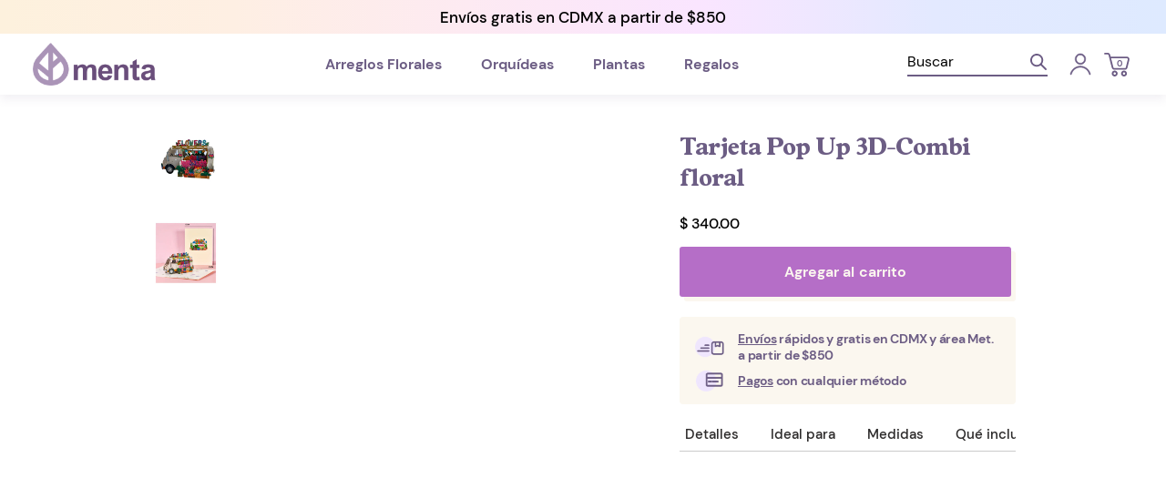

--- FILE ---
content_type: text/css
request_url: https://mentaflores.com/cdn/shop/t/81/assets/boost-pfs-instant-search.css?v=147602894077060052031743788145
body_size: 3368
content:
@-webkit-keyframes load3{0%{-webkit-transform:rotate(0deg);transform:rotate(0)}to{-webkit-transform:rotate(360deg);transform:rotate(360deg)}}@keyframes load3{0%{-webkit-transform:rotate(0deg);transform:rotate(0)}to{-webkit-transform:rotate(360deg);transform:rotate(360deg)}}.template-search #PageContainer,.search #PageContainer{-webkit-transform:none;-ms-transform:none;transform:none}.boost-pfs-search-suggestion-wrapper *,.boost-pfs-search-suggestion-mobile-top-panel *{box-sizing:border-box;-moz-box-sizing:border-box;-webkit-box-sizing:border-box;min-width:0}.boost-pfs-search-suggestion-wrapper{position:absolute;z-index:9999999999;display:none}.boost-pfs-search-suggestion-wrapper.boost-pfs-search-suggestion-open{display:initial}.boost-pfs-search-suggestion-header{text-transform:uppercase;background:#fafafa;padding:6px 12px 5px;color:#2226;margin:0;font-size:14px;font-weight:500;line-height:20px}.boost-pfs-search-suggestion{display:none;position:absolute;background:#fff;padding:0;margin:0;-ms-box-shadow:0 0 0 1px rgba(39,44,48,.05),0 1px 5px 1px rgba(39,44,48,.16);-webkit-box-shadow:0 0 0 1px rgba(39,44,48,.05),0 1px 5px 1px rgba(39,44,48,.16);box-shadow:0 0 0 1px #272c300d,0 1px 5px 1px #272c3029;-moz-border-radius:2px;-webkit-border-radius:2px;border-radius:2px;z-index:99990}@media (min-width: 784px){.boost-pfs-search-suggestion{max-height:657px;overflow-y:auto}}.boost-pfs-search-suggestion li{list-style:none!important;clear:both}.boost-pfs-search-suggestion>li:first-child>ul>li:first-child{-webkit-border-top-left-radius:2px;-webkit-border-top-right-radius:2px;-moz-border-radius-topleft:2px;-moz-border-radius-topright:2px;border-top-left-radius:2px;border-top-right-radius:2px}.boost-pfs-search-suggestion .boost-pfs-search-suggestion-group li{float:left;width:100%}.boost-pfs-search-suggestion-header-popular+.boost-pfs-search-suggestion-item a{color:inherit}.boost-pfs-search-suggestion-header-view-all{text-align:center;background:none;padding-bottom:11px;padding-top:11px;-webkit-border-bottom-right-radius:2px;-webkit-border-bottom-left-radius:2px;-moz-border-radius-bottomright:2px;-moz-border-radius-bottomleft:2px;border-bottom-right-radius:2px;border-bottom-left-radius:2px;clear:both;background:#fafafa}.boost-pfs-search-suggestion-header-view-all>a{display:block;color:inherit;font-weight:700;margin:0!important;border:none!important;background:none!important;font-size:14px;color:#222;text-transform:none;font-weight:600;line-height:20px}.boost-pfs-search-suggestion-header+.boost-pfs-search-suggestion-item{padding-top:8px}.boost-pfs-search-suggestion-popover{position:absolute;top:-20px;right:10%;overflow:hidden;height:20px;width:20px;margin:0;z-index:99991}@media (max-width: 783px){.boost-pfs-search-suggestion-popover{display:none}}.boost-pfs-search-suggestion-popover[data-direction=left]{position:absolute;top:-20px;left:10%;right:auto;overflow:hidden;height:20px;width:20px;margin:0;z-index:99991}.boost-pfs-search-suggestion-popover:after{content:"";position:absolute;top:15px;left:50%;-ms-transform:rotate(45deg);-webkit-transform:rotate(45deg);transform:rotate(45deg);display:block;height:10px;width:10px;margin-left:-5px;background-color:#f5f5f5;-ms-box-shadow:0 0 0 1px rgba(39,44,48,.05),0 1px 5px 1px rgba(39,44,48,.16);-webkit-box-shadow:0 0 0 1px rgba(39,44,48,.05),0 1px 5px 1px rgba(39,44,48,.16);box-shadow:0 0 0 1px #272c300d,0 1px 5px 1px #272c3029}.boost-pfs-search-suggestion-group{padding:0!important;margin:0!important;border:none!important}.boost-pfs-search-suggestion-group ul{display:block!important;left:0!important;top:0!important;padding:0;margin:0;border:none!important;position:relative!important}.boost-pfs-search-suggestion-group[aria-label=Suggestions] .boost-pfs-search-suggestion-item a{color:inherit}.boost-pfs-search-suggestion-group[aria-label=Suggestions] .boost-pfs-search-suggestion-item b{font-weight:700}.boost-pfs-search-suggestion-no-result{padding:20px!important;color:#000}@keyframes placeHolderShimmer{0%{background-position:-150px 0}to{background-position:150px 0}}.boost-pfs-search-suggestion-loading>ul{margin:10px 10px 0;padding:0}.boost-pfs-search-suggestion-loading>ul>li{height:45px;margin-bottom:10px;position:relative}.boost-pfs-search-suggestion-loading>ul>li:before{content:"";-webkit-animation-duration:1s;animation-duration:1s;-webkit-animation-fill-mode:forwards;animation-fill-mode:forwards;-webkit-animation-iteration-count:infinite;animation-iteration-count:infinite;-webkit-animation-name:placeHolderShimmer;animation-name:placeHolderShimmer;-webkit-animation-timing-function:linear;animation-timing-function:linear;background:#f6f7f8;background:#eee;background:-webkit-gradient(linear,left top,right top,color-stop(8%,#eee),color-stop(18%,#e6e6e6),color-stop(33%,#eee));width:calc(100% - 55px);height:10px;position:absolute;top:8px;left:55px}.boost-pfs-search-suggestion-loading>ul>li:after{content:"";-webkit-animation-duration:1s;animation-duration:1s;-webkit-animation-fill-mode:forwards;animation-fill-mode:forwards;-webkit-animation-iteration-count:infinite;animation-iteration-count:infinite;-webkit-animation-name:placeHolderShimmer;animation-name:placeHolderShimmer;-webkit-animation-timing-function:linear;animation-timing-function:linear;background:#f6f7f8;background:#eee;background:-webkit-gradient(linear,left top,right top,color-stop(8%,#eee),color-stop(18%,#e6e6e6),color-stop(33%,#eee));width:50%;height:10px;position:absolute;top:28px;left:55px}.boost-pfs-search-suggestion-loading .boost-pfs-search-suggestion-loading-img{background-color:#f0f0f0;height:100%;width:30%;max-width:45px}.boost-pfs-filter-view-all-result{text-align:center;background:#f7f7f7;border:1px solid #eee;padding:5px 0}.boost-pfs-search-container{text-align:center;margin-bottom:50px}.boost-pfs-search-container .boost-pfs-search-result-header{font-size:20px;padding-bottom:10px}.boost-pfs-search-form{position:relative;width:100%;margin:0 auto 10px;clear:both;padding-top:0;padding-bottom:0}@media (min-width: 784px){.boost-pfs-search-form{max-width:60%}}.boost-pfs-search-form .boost-pfs-search-box{border:1px solid #ececec;width:100%;max-width:none;margin-bottom:0;padding:10px 40px 10px 10px;font-weight:400;font-size:14px;line-height:normal;margin-top:0;-webkit-box-sizing:border-box;-moz-box-sizing:border-box;box-sizing:border-box;cursor:pointer}.boost-pfs-search-form .boost-pfs-search-btn{border:0;width:26px;height:100%;margin:0;outline:0;padding:0;position:absolute;right:10px;top:0;vertical-align:middle;-moz-border-radius:0;-webkit-border-radius:0;border-radius:0;-ms-box-shadow:none;-webkit-box-shadow:none;box-shadow:none;background:none}.boost-pfs-search-form .boost-pfs-search-btn:before{display:inline-block;font-size:24px;text-rendering:auto;text-transform:none;-webkit-font-smoothing:antialiased;-moz-osx-font-smoothing:grayscale;content:"\26b2";color:#696969;font-weight:600;-ms-transform:rotate(-45deg);-webkit-transform:rotate(-45deg);transform:rotate(-45deg)}@media (max-width: 783px){.boost-pfs-search-form .boost-pfs-search-btn:before{margin-top:2px}}.boost-pfs-search-form .boost-pfs-search-btn:hover:before{color:#000}.boost-pfs-search-box:focus{outline:none}@media (max-width: 783px){.boost-pfs-search-box{font-size:16px}}.boost-pfs-search-suggestion-item{padding:4px 12px 3px;margin:0}.boost-pfs-search-suggestion-item:last-child{padding-bottom:8px}.boost-pfs-search-suggestion-item>a{display:block;text-decoration:none;font-size:14px;line-height:20px;padding:0!important;margin:0!important;border:none!important;background:none!important;overflow:visible;float:left;width:100%;word-break:break-word}.boost-pfs-search-suggestion-item>a:focus{outline:none}.boost-pfs-search-suggestion-item a>b{font-weight:600}.boost-pfs-search-suggestion-item.boost-pfs-search-suggestion-dym:hover{background:none;-ms-box-shadow:none;-webkit-box-shadow:none;box-shadow:none}.boost-pfs-search-suggestion-item.boost-pfs-search-suggestion-dym>*{position:relative}.boost-pfs-search-suggestion-item.boost-pfs-search-suggestion-dym p{padding:0;margin:0;line-height:22px}.boost-pfs-search-suggestion-item.boost-pfs-search-suggestion-dym p:last-child{margin:0}.boost-pfs-search-suggestion-item.boost-pfs-search-suggestion-dym a,.boost-pfs-search-suggestion-item.boost-pfs-search-suggestion-dym span{display:inline-block;color:#f30}.boost-pfs-search-suggestion-item-product{overflow:visible;padding-top:6px;padding-bottom:6px;float:left;width:100%}.boost-pfs-search-suggestion-item-product .boost-pfs-search-suggestion-left{float:left;display:inline-block;margin-right:16px;max-width:56px}.boost-pfs-search-suggestion-item-product .boost-pfs-search-suggestion-left img{width:auto;max-height:84px;max-width:100%;margin-left:auto;margin-right:auto;display:block}.boost-pfs-search-suggestion-item-product .boost-pfs-search-suggestion-right{overflow:visible;vertical-align:middle;float:left;display:block;max-width:calc(100% - 72px)}.boost-pfs-search-suggestion-product-title{line-height:20px;font-size:14px;font-weight:600;color:inherit;padding-bottom:6px;margin-top:0;margin-bottom:0}.boost-pfs-search-suggestion-product-title b{font-weight:600}.boost-pfs-search-suggestion-product-sku{color:#a6a6a6;font-size:85%;padding-bottom:6px;margin-bottom:0;line-height:20px}.boost-pfs-search-suggestion-product-vendor{color:#666;padding-bottom:6px;margin-bottom:0}.boost-pfs-search-suggestion-product-price{color:#030303;font-weight:400;line-height:20px;font-size:14px;margin-bottom:0}.boost-pfs-search-suggestion-product-price s{text-decoration:line-through;color:#2229}.boost-pfs-search-suggestion-product-price s:after{background-color:initial}.boost-pfs-search-suggestion-product-price .boost-pfs-search-suggestion-product-sale-price{color:#f30}@media screen and (min-width: 784px){.boost-pfs-search-suggestion-wrapper-style2-width-fullwidth{width:100%!important;left:0!important}.boost-pfs-search-suggestion-wrapper-style2-width-fullwidth .boost-pfs-search-suggestion{width:100%!important;display:none!important;-ms-grid-columns:75% 25%;grid-template-columns:75% 25%}.boost-pfs-search-suggestion-wrapper-style2-width-fullwidth .boost-pfs-search-suggestion .boost-pfs-search-suggestion-group:first-child{-ms-grid-column:1;grid-column:1;-ms-grid-row:1;-ms-grid-row-span:4;grid-row:1 / 5;width:100%}.boost-pfs-search-suggestion-wrapper-style2-width-fullwidth .boost-pfs-search-suggestion-loading{width:100%!important}.boost-pfs-search-suggestion-wrapper-style2-width-fullwidth.boost-pfs-search-suggestion-open .boost-pfs-search-suggestion{display:-ms-grid!important;display:grid!important}.boost-pfs-search-suggestion-wrapper-style2 .boost-pfs-search-suggestion{padding:10px 20px 0}.boost-pfs-search-suggestion-wrapper-style2:not(.boost-pfs-search-suggestion-wrapper-style2-width-auto) .boost-pfs-search-suggestion{top:auto!important;left:auto!important}.boost-pfs-search-suggestion-wrapper-style2 .boost-pfs-search-suggestion-group{width:25%;float:right;clear:none}.boost-pfs-search-suggestion-wrapper-style2 .boost-pfs-search-suggestion-group[data-group=products]{float:left;margin-bottom:50px!important}.boost-pfs-search-suggestion-wrapper-style2 .boost-pfs-search-suggestion-group[data-group=products]>ul{margin-left:-20px}.boost-pfs-search-suggestion-wrapper-style2 .boost-pfs-search-suggestion-group[data-group=products] .boost-pfs-search-suggestion-item{padding-left:20px}.boost-pfs-search-suggestion-wrapper-style2 .boost-pfs-search-suggestion-group[data-group=products] .boost-pfs-search-suggestion-header-products{margin-left:20px;width:calc(100% - 20px)}.boost-pfs-search-suggestion-wrapper-style2 .boost-pfs-search-suggestion-group[data-group=products],.boost-pfs-search-suggestion-wrapper-style2 .boost-pfs-search-suggestion-header-view-all{padding-right:30px!important}.boost-pfs-search-suggestion-wrapper-style2 .boost-pfs-search-suggestion-header{background:none;-ms-box-shadow:none;-webkit-box-shadow:none;box-shadow:none;border-bottom:1px solid #f7f7f7;padding-left:0;padding-right:0}.boost-pfs-search-suggestion-wrapper-style2 .boost-pfs-search-suggestion-header+.boost-pfs-search-suggestion-item:not(.boost-pfs-search-suggestion-dym){padding-top:15px}.boost-pfs-search-suggestion-wrapper-style2 .boost-pfs-search-suggestion-header+.boost-pfs-search-suggestion-item.boost-pfs-search-suggestion-dym{margin-top:10px}.boost-pfs-search-suggestion-wrapper-style2 .boost-pfs-search-suggestion-header-view-all{position:absolute;left:0;bottom:0;text-align:left;border-bottom:none;border-top:none;padding:0 0 0 20px}.boost-pfs-search-suggestion-wrapper-style2 .boost-pfs-search-suggestion-header-view-all a{border-top:1px solid #f7f7f7!important;display:block;line-height:50px;font-size:12px}.boost-pfs-search-suggestion-wrapper-style2 .boost-pfs-search-suggestion-item{float:left;clear:none;border-bottom:none;padding-left:0;padding-right:0}.boost-pfs-search-suggestion-wrapper-style2 .boost-pfs-search-suggestion-item:last-child{padding-bottom:15px}.boost-pfs-search-suggestion-wrapper-style2 .boost-pfs-search-suggestion-item:hover{-ms-box-shadow:none;-webkit-box-shadow:none;box-shadow:none;background:none;opacity:.6;filter:alpha(opacity=60)}.boost-pfs-search-suggestion-wrapper-style2 .boost-pfs-search-suggestion-item.boost-pfs-search-suggestion-dym:before{left:20px;right:0}.boost-pfs-search-suggestion-wrapper-style2 .boost-pfs-search-suggestion-dym+.boost-pfs-search-suggestion-item-product{border-top:none}.boost-pfs-search-suggestion-wrapper-style2 .boost-pfs-search-suggestion-product-title{line-height:1.25}.boost-pfs-search-suggestion-wrapper-style2 .boost-pfs-search-suggestion-item-product{padding-top:15px!important;padding-bottom:15px!important}.boost-pfs-search-suggestion-wrapper-style2 .boost-pfs-search-suggestion-group[data-group=products],.boost-pfs-search-suggestion-wrapper-style2 .boost-pfs-search-suggestion-header-view-all{width:calc(75% - 20px)}.boost-pfs-search-suggestion-wrapper-style2.boost-pfs-search-suggestion-products-per-row-3 .boost-pfs-search-suggestion-header-product+.boost-pfs-search-suggestion-dym+li+li+li{clear:none}.boost-pfs-search-suggestion-wrapper-style2.boost-pfs-search-suggestion-products-per-row-3 .boost-pfs-search-suggestion-header-product+.boost-pfs-search-suggestion-dym+li+li+li+li{clear:left}.boost-pfs-search-suggestion-wrapper-style2.boost-pfs-search-suggestion-products-per-row-3 .boost-pfs-search-suggestion-item-product{width:33.33%}.boost-pfs-search-suggestion-wrapper-style2.boost-pfs-search-suggestion-products-per-row-3 .boost-pfs-search-suggestion-item-product+li+li+li+li{clear:left}.boost-pfs-search-suggestion-wrapper-style2.boost-pfs-search-suggestion-products-per-row-2 .boost-pfs-search-suggestion-header-product+li+li+li{clear:left}.boost-pfs-search-suggestion-wrapper-style2.boost-pfs-search-suggestion-products-per-row-2 .boost-pfs-search-suggestion-header-product+li+li+li+li+li{clear:left}.boost-pfs-search-suggestion-wrapper-style2.boost-pfs-search-suggestion-products-per-row-2 .boost-pfs-search-suggestion-header-product+.boost-pfs-search-suggestion-dym+li+li{clear:none}.boost-pfs-search-suggestion-wrapper-style2.boost-pfs-search-suggestion-products-per-row-2 .boost-pfs-search-suggestion-header-product+.boost-pfs-search-suggestion-dym+li+li+li{clear:left}.boost-pfs-search-suggestion-wrapper-style2.boost-pfs-search-suggestion-products-per-row-2 .boost-pfs-search-suggestion-header-product+.boost-pfs-search-suggestion-dym+li+li+li+li{clear:none}.boost-pfs-search-suggestion-wrapper-style2.boost-pfs-search-suggestion-products-per-row-2 .boost-pfs-search-suggestion-header-product+.boost-pfs-search-suggestion-dym+li+li+li+li+li{clear:left}.boost-pfs-search-suggestion-wrapper-style2.boost-pfs-search-suggestion-products-per-row-2 .boost-pfs-search-suggestion-item-product{width:50%}.boost-pfs-search-suggestion-wrapper-style2:not(.boost-pfs-search-suggestion-wrapper-boost-pfs-search-box-1) .boost-pfs-search-suggestion{top:auto!important}.boost-pfs-search-suggestion-wrapper-style2:not(.boost-pfs-search-suggestion-wrapper-style2-width-auto) .boost-pfs-search-suggestion{left:auto!important}.boost-pfs-search-suggestion-reverse-product-block-true .boost-pfs-search-suggestion-group{float:left;width:33.3%;padding-left:30px!important}.boost-pfs-search-suggestion-reverse-product-block-true .boost-pfs-search-suggestion-group[data-group=products]{padding-top:20px!important;float:right;width:66.6%;border-left:1px solid #f5f5f5!important}.boost-pfs-search-suggestion-reverse-product-block-true .boost-pfs-search-suggestion-group[data-group=products]+.boost-pfs-search-suggestion-group{padding-top:20px!important}.boost-pfs-search-suggestion-reverse-product-block-true .boost-pfs-search-suggestion-group[data-group=products]>ul{margin-left:0}.boost-pfs-search-suggestion-reverse-product-block-true .boost-pfs-search-suggestion-group[data-group=products] .boost-pfs-search-suggestion-header-product{display:none}.boost-pfs-search-suggestion-reverse-product-block-true .boost-pfs-search-suggestion-group .boost-pfs-search-suggestion-header{border:none}.boost-pfs-search-suggestion-reverse-product-block-true .boost-pfs-search-suggestion{padding-left:0;padding-right:0;padding-top:0}.boost-pfs-search-suggestion-reverse-product-block-true .boost-pfs-search-suggestion-header-view-all{width:66.6%;left:auto;right:0;border-left:1px solid #f5f5f5;border-top:1px solid #f5f5f5}.boost-pfs-search-suggestion-reverse-product-block-true .boost-pfs-search-suggestion-header-view-all a{color:#fd876c;border:none!important}}@media screen and (min-width: 784px) and (max-width: 1199px){.boost-pfs-search-suggestion-wrapper-style2.boost-pfs-search-suggestion-products-per-row-3 .boost-pfs-search-suggestion-item-product{width:50%}.boost-pfs-search-suggestion-wrapper-style2.boost-pfs-search-suggestion-products-per-row-3 .boost-pfs-search-suggestion-header-product+li+li+li{clear:left}.boost-pfs-search-suggestion-wrapper-style2.boost-pfs-search-suggestion-products-per-row-3 .boost-pfs-search-suggestion-header-product+li+li+li+li{clear:none}.boost-pfs-search-suggestion-wrapper-style2.boost-pfs-search-suggestion-products-per-row-3 .boost-pfs-search-suggestion-header-product+li+li+li+li+li{clear:left}.boost-pfs-search-suggestion-wrapper-style2.boost-pfs-search-suggestion-products-per-row-3 .boost-pfs-search-suggestion-header-product+.boost-pfs-search-suggestion-dym+li+li{clear:none}.boost-pfs-search-suggestion-wrapper-style2.boost-pfs-search-suggestion-products-per-row-3 .boost-pfs-search-suggestion-header-product+.boost-pfs-search-suggestion-dym+li+li+li{clear:left}.boost-pfs-search-suggestion-wrapper-style2.boost-pfs-search-suggestion-products-per-row-3 .boost-pfs-search-suggestion-header-product+.boost-pfs-search-suggestion-dym+li+li+li+li{clear:none}.boost-pfs-search-suggestion-wrapper-style2.boost-pfs-search-suggestion-products-per-row-3 .boost-pfs-search-suggestion-header-product+.boost-pfs-search-suggestion-dym+li+li+li+li+li{clear:left}}html.boost-pfs-filter-mobile-detect-ios body.boost-pfs-search-suggestion-mobile-open{position:fixed}body.boost-pfs-search-suggestion-mobile-open{overflow:hidden;height:100%}.boost-pfs-search-suggestion-mobile.boost-pfs-search-suggestion-wrapper{position:fixed;left:0!important;top:64px!important;width:100%!important;height:calc(100% - 64px);background:#f5f5f5;list-style:none;z-index:9999999998;overflow-y:auto;-webkit-overflow-scrolling:touch;border-top:1px solid #eee}.boost-pfs-search-suggestion-mobile .boost-pfs-search-suggestion-popover{display:none!important}.boost-pfs-search-suggestion-mobile .boost-pfs-search-suggestion{width:100%!important;left:0!important;top:0!important;-ms-box-shadow:none;-webkit-box-shadow:none;box-shadow:none;background:#f5f5f5;-moz-border-radius:0;-webkit-border-radius:0;border-radius:0;border:none!important;overflow-y:auto;position:static!important;-webkit-overflow-scrolling:touch}.boost-pfs-search-suggestion-mobile .boost-pfs-search-suggestion .boost-pfs-search-suggestion-item{margin-bottom:-1px;border:1px solid #eee;-moz-border-radius:0px;-webkit-border-radius:0px;border-radius:0}.boost-pfs-search-suggestion-mobile .boost-pfs-search-suggestion .boost-pfs-search-suggestion-item.boost-pfs-search-suggestion-item-product{border-top:none;border-bottom:none}.boost-pfs-search-suggestion-mobile .boost-pfs-search-suggestion .boost-pfs-search-suggestion-item.boost-pfs-search-suggestion-item-product:last-child{padding-bottom:12px;border-bottom:1px solid #eee;-webkit-border-bottom-right-radius:4px;-webkit-border-bottom-left-radius:4px;-moz-border-radius-bottomright:4px;-moz-border-radius-bottomleft:4px;border-bottom-right-radius:4px;border-bottom-left-radius:4px}.boost-pfs-search-suggestion-mobile .boost-pfs-search-suggestion .boost-pfs-search-suggestion-loading>ul>li:first-child{-webkit-border-top-left-radius:4px;-webkit-border-top-right-radius:4px;-moz-border-radius-topleft:4px;-moz-border-radius-topright:4px;border-top-left-radius:4px;border-top-right-radius:4px}.boost-pfs-search-suggestion-mobile .boost-pfs-search-suggestion-group{background:none;margin:0 10px!important}.boost-pfs-search-suggestion-mobile .boost-pfs-search-suggestion-group>ul>.boost-pfs-search-suggestion-header{padding-top:8px;padding-bottom:8px}.boost-pfs-search-suggestion-mobile .boost-pfs-search-suggestion-header{-ms-box-shadow:none;-webkit-box-shadow:none;box-shadow:none;padding:8px 5px;border:none!important;text-align:center;background:#f5f5f5}.boost-pfs-search-suggestion-mobile .boost-pfs-search-suggestion-header+.boost-pfs-search-suggestion-item{-webkit-border-top-left-radius:4px;-webkit-border-top-right-radius:4px;-moz-border-radius-topleft:4px;-moz-border-radius-topright:4px;border-top-left-radius:4px;border-top-right-radius:4px}.boost-pfs-search-suggestion-mobile .boost-pfs-search-suggestion-header+.boost-pfs-search-suggestion-item.boost-pfs-search-suggestion-item-product{padding-top:12px}.boost-pfs-search-suggestion-mobile .boost-pfs-search-suggestion-header-view-all{-ms-box-shadow:none;-webkit-box-shadow:none;box-shadow:none;-moz-border-radius:0px;-webkit-border-radius:0px;border:1px solid #eee!important;border-top:none!important;background:#fff;margin-left:10px;margin-right:10px;-webkit-border-bottom-right-radius:4px;-webkit-border-bottom-left-radius:4px;-moz-border-radius-bottomright:4px;-moz-border-radius-bottomleft:4px;border-radius:0 0 4px 4px;padding:14px 5px;margin-bottom:30px}.boost-pfs-search-suggestion-mobile .boost-pfs-search-suggestion-item{padding:6px 12px;background:#fff}.boost-pfs-search-suggestion-mobile .boost-pfs-search-suggestion-item:last-child{padding-bottom:6px;margin-bottom:0;-webkit-border-bottom-right-radius:4px;-webkit-border-bottom-left-radius:4px;-moz-border-radius-bottomright:4px;-moz-border-radius-bottomleft:4px;border-bottom-right-radius:4px;border-bottom-left-radius:4px}.boost-pfs-search-suggestion-mobile .boost-pfs-search-suggestion-dym{margin:0;border-bottom:0!important}.boost-pfs-search-suggestion-mobile .boost-pfs-search-suggestion-dym.boost-pfs-search-suggestion-item:last-child{padding-bottom:20px}.boost-pfs-search-suggestion-mobile .boost-pfs-search-suggestion-dym:not(:last-child):before{bottom:0}.boost-pfs-search-suggestion-mobile .boost-pfs-search-suggestion-dym p{padding:0;margin:0}.boost-pfs-search-suggestion-mobile .boost-pfs-search-suggestion-dym+.boost-pfs-search-suggestion-item-product{border-top:0!important}.boost-pfs-search-suggestion-mobile .boost-pfs-search-suggestion-loading>ul>li{background:#fff;padding:10px;height:65px}.boost-pfs-search-suggestion-mobile .boost-pfs-search-suggestion-loading>ul>li:last-child{-webkit-border-bottom-right-radius:4px;-webkit-border-bottom-left-radius:4px;-moz-border-radius-bottomright:4px;-moz-border-radius-bottomleft:4px;border-bottom-right-radius:4px;border-bottom-left-radius:4px}.boost-pfs-search-suggestion-mobile .boost-pfs-search-suggestion-loading>ul>li:before{top:18px;left:65px;width:calc(100% - 75px)}.boost-pfs-search-suggestion-mobile .boost-pfs-search-suggestion-loading>ul>li:after{top:38px;left:65px}.boost-pfs-search-suggestion-mobile-top-panel{position:fixed;top:0;right:0;width:100%;z-index:9999999998;height:64px;padding-bottom:1px;display:none;background:#00000080}.boost-pfs-search-suggestion-mobile-top-panel form{height:64px;background:#fff;padding-top:0;margin:0}.boost-pfs-search-suggestion-mobile-top-panel:after{display:none}.boost-pfs-search-suggestion-mobile-top-panel .boost-pfs-search-btn-close-suggestion{background:#fff;width:52px;height:64px;float:left;display:inline-block;border:none;font-size:0;position:relative;-ms-box-shadow:none;-webkit-box-shadow:none;box-shadow:none;padding:0 6px;margin:0}.boost-pfs-search-suggestion-mobile-top-panel .boost-pfs-search-btn-close-suggestion:before{top:50%;left:15px;position:absolute;margin-top:-10px;content:"";display:inline-block;width:20px;height:20px;background-image:url("data:image/svg+xml,%3Csvg width='20' height='20' viewBox='0 0 20 20' fill='none' xmlns='http://www.w3.org/2000/svg'%3E%3Cpath fill-rule='evenodd' clip-rule='evenodd' d='M19 9.0007H3.661L9.658 3.7537C10.074 3.3897 10.116 2.7577 9.753 2.3427C9.387 1.9247 8.756 1.8847 8.342 2.2477L0.342 9.2477C0.334 9.2547 0.331 9.2657 0.323 9.2727C0.25 9.3417 0.195 9.4247 0.146 9.5127C0.128 9.5427 0.101 9.5667 0.087 9.5997C0.032 9.7227 0 9.8567 0 10.0007C0 10.1447 0.032 10.2787 0.087 10.4017C0.101 10.4347 0.128 10.4587 0.146 10.4897C0.196 10.5767 0.25 10.6597 0.323 10.7287C0.331 10.7357 0.334 10.7467 0.342 10.7537L8.342 17.7537C8.531 17.9197 8.766 18.0007 9 18.0007C9.278 18.0007 9.555 17.8857 9.753 17.6587C10.116 17.2437 10.074 16.6117 9.658 16.2477L3.661 11.0007H19C19.553 11.0007 20 10.5537 20 10.0007C20 9.4477 19.553 9.0007 19 9.0007Z' fill='%23637381'/%3E%3Cmask id='mask0' mask-type='alpha' maskUnits='userSpaceOnUse' x='0' y='2' width='20' height='17'%3E%3Cpath fill-rule='evenodd' clip-rule='evenodd' d='M19 9.0007H3.661L9.658 3.7537C10.074 3.3897 10.116 2.7577 9.753 2.3427C9.387 1.9247 8.756 1.8847 8.342 2.2477L0.342 9.2477C0.334 9.2547 0.331 9.2657 0.323 9.2727C0.25 9.3417 0.195 9.4247 0.146 9.5127C0.128 9.5427 0.101 9.5667 0.087 9.5997C0.032 9.7227 0 9.8567 0 10.0007C0 10.1447 0.032 10.2787 0.087 10.4017C0.101 10.4347 0.128 10.4587 0.146 10.4897C0.196 10.5767 0.25 10.6597 0.323 10.7287C0.331 10.7357 0.334 10.7467 0.342 10.7537L8.342 17.7537C8.531 17.9197 8.766 18.0007 9 18.0007C9.278 18.0007 9.555 17.8857 9.753 17.6587C10.116 17.2437 10.074 16.6117 9.658 16.2477L3.661 11.0007H19C19.553 11.0007 20 10.5537 20 10.0007C20 9.4477 19.553 9.0007 19 9.0007Z' fill='white'/%3E%3C/mask%3E%3Cg mask='url(%23mask0)'%3E%3C/g%3E%3C/svg%3E%0A")}.boost-pfs-search-suggestion-mobile-top-panel .boost-pfs-search-submit-mobile{width:64px;height:64px;float:right;font-size:0;position:relative;border:none;background:#fff;display:block}.boost-pfs-search-suggestion-mobile-top-panel .boost-pfs-search-submit-mobile span{display:block}.boost-pfs-search-suggestion-mobile-top-panel .boost-pfs-search-submit-mobile+#boost-pfs-search-box-mobile{width:calc(100% - 192px)}.boost-pfs-search-suggestion-mobile-top-panel .boost-pfs-search-submit-mobile+#boost-pfs-search-box-mobile+.boost-pfs-search-btn-clear-suggestion:before{font-size:11px;line-height:64px}.boost-pfs-search-suggestion-mobile-top-panel #boost-pfs-search-box-mobile{display:inline-block;width:calc(100% - 67px);height:44px;margin:10px 0;padding:12px 50px 12px 18px;background:#fff;text-align:center;-moz-box-sizing:border-box;-webkit-box-sizing:border-box;box-sizing:border-box;border:none;border-radius:none;text-align:left;font-size:16px;line-height:20px;background:#fbfbfb;border:1px solid rgba(34,34,34,.2);-moz-border-radius:50px;-webkit-border-radius:50px;border-radius:50px}.boost-pfs-search-btn-clear-suggestion{background:none;width:44px;height:44px;float:right;font-size:0;position:absolute;top:10px;right:15px;-ms-box-shadow:none;-webkit-box-shadow:none;box-shadow:none;border:none;-moz-border-radius:0px;-webkit-border-radius:0px;border-radius:0;padding:0;margin:0}.boost-pfs-search-btn-clear-suggestion:hover,.boost-pfs-search-btn-clear-suggestion:focus{background:0;border:none;-ms-box-shadow:none;-webkit-box-shadow:none;box-shadow:none}.boost-pfs-search-btn-clear-suggestion:before{width:13px;content:"";display:block;height:1px;background:#212b36;position:absolute;right:0;top:9px;-ms-transform:rotate(45deg);-webkit-transform:rotate(45deg);transform:rotate(45deg)}.boost-pfs-search-btn-clear-suggestion:after{width:13px;content:"";display:block;height:1px;background:#212b36;position:absolute;right:0;top:9px;-ms-transform:rotate(-45deg);-webkit-transform:rotate(-45deg);transform:rotate(-45deg)}.boost-pfs-search-btn-clear-suggestion:before,.boost-pfs-search-btn-clear-suggestion:after{top:50%;right:15px;margin-top:-2px;height:2.5px}.boost-pfs-search-btn-clear-suggestion:focus{outline:none}.ui-helper-hidden-accessible{display:none!important}.boost-pfs-search-suggestion-item:hover,.boost-pfs-search-suggestion-item.selected{background:#fafafa;-ms-box-shadow:0px 0px 0px 1px rgba(0,0,0,.02);-webkit-box-shadow:0px 0px 0px 1px rgba(0,0,0,.02);box-shadow:0 0 0 1px #00000005;position:relative;z-index:2}.boost-pfs-search-suggestion-item:hover a:hover,.boost-pfs-search-suggestion-item.selected a:hover{text-decoration:none;border:none;-ms-box-shadow:none;-webkit-box-shadow:none;box-shadow:none}.boost-pfs-search-suggestion{width:100%}@media screen and (min-width: 1200px){.boost-pfs-search-suggestion{min-width:400px!important}}@media screen and (min-width: 784px){.boost-pfs-search-suggestion-header-view-all:hover{background:#f5f5f5}.boost-pfs-search-suggestion-mobile,.boost-pfs-search-suggestion-mobile-top-panel{display:none!important}}.boost-pfs-search-suggestion-mobile-overlay{position:fixed;top:0;right:0;width:100%;z-index:99999999;height:100%;padding-bottom:1px;display:none;background:#00000080}
/*# sourceMappingURL=/cdn/shop/t/81/assets/boost-pfs-instant-search.css.map?v=147602894077060052031743788145 */


--- FILE ---
content_type: image/svg+xml
request_url: https://mentaflores.com/cdn/shop/t/81/assets/background-complements-1024.svg?v19601e5abbb
body_size: -556
content:
<svg xmlns="http://www.w3.org/2000/svg" width="1024" height="506" viewBox="0 0 1024 506">
    <g fill="none" fill-rule="evenodd">
        <g fill="#FBF7EF">
            <path d="M0 1134.545C171.926 1150.182 319.683 1158 443.27 1158c113.564 0 224.612-4.127 312.36-7.324 55.488-2.022 112.444-3.642 144.043-3.642 54.379 0 95.821 2.589 124.327 7.768v-501.88H0v481.623z" transform="translate(0.000000, -652.000000) translate(512.000000, 905.461111) scale(1, -1) translate(-512.000000, -905.461111)"/>
        </g>
    </g>
</svg>
